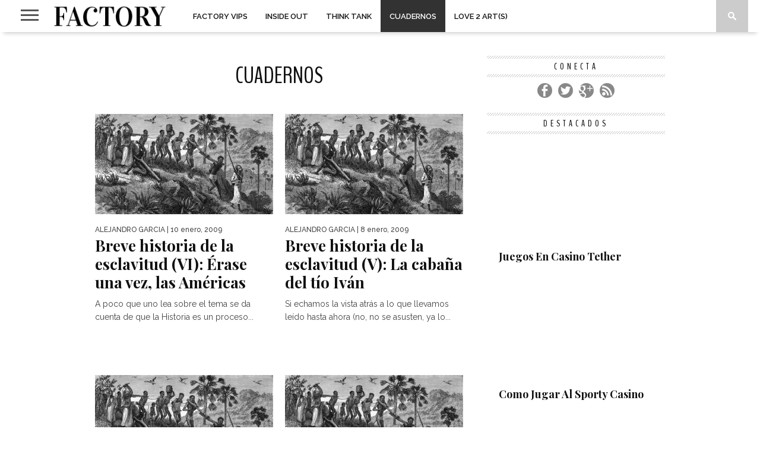

--- FILE ---
content_type: text/html; charset=UTF-8
request_url: https://factorymag.es/category/cuadernos/page/22/
body_size: 16143
content:

<!DOCTYPE html>
<html dir="ltr" lang="es" prefix="og: https://ogp.me/ns#">
<head>
<meta charset="UTF-8" >
<meta name="viewport" id="viewport" content="width=device-width, initial-scale=1.0, maximum-scale=1.0, minimum-scale=1.0, user-scalable=no" />

<meta property="og:image" content="https://factorymag.es/wp-content/uploads/2009/01/Slaves_ruvuma.jpg" />


<link rel="shortcut icon" href="http://factorymag.es/wp-content/uploads/2015/10/favicon.png" /><link rel="alternate" type="application/rss+xml" title="RSS 2.0" href="https://factorymag.es/feed/" />
<link rel="alternate" type="text/xml" title="RSS .92" href="https://factorymag.es/feed/rss/" />
<link rel="alternate" type="application/atom+xml" title="Atom 0.3" href="https://factorymag.es/feed/atom/" />
<link rel="pingback" href="https://factorymag.es/xmlrpc.php" />



		<!-- All in One SEO 4.9.3 - aioseo.com -->
	<meta name="description" content="- Page 22" />
	<meta name="robots" content="noindex, nofollow, max-image-preview:large" />
	<link rel="canonical" href="https://factorymag.es/category/cuadernos/page/22/" />
	<link rel="prev" href="https://factorymag.es/category/cuadernos/page/21/" />
	<link rel="next" href="https://factorymag.es/category/cuadernos/page/23/" />
	<meta name="generator" content="All in One SEO (AIOSEO) 4.9.3" />
		<script type="application/ld+json" class="aioseo-schema">
			{"@context":"https:\/\/schema.org","@graph":[{"@type":"BreadcrumbList","@id":"https:\/\/factorymag.es\/category\/cuadernos\/page\/22\/#breadcrumblist","itemListElement":[{"@type":"ListItem","@id":"https:\/\/factorymag.es#listItem","position":1,"name":"Home","item":"https:\/\/factorymag.es","nextItem":{"@type":"ListItem","@id":"https:\/\/factorymag.es\/category\/cuadernos\/#listItem","name":"Cuadernos"}},{"@type":"ListItem","@id":"https:\/\/factorymag.es\/category\/cuadernos\/#listItem","position":2,"name":"Cuadernos","item":"https:\/\/factorymag.es\/category\/cuadernos\/","nextItem":{"@type":"ListItem","@id":"https:\/\/factorymag.es\/category\/cuadernos\/page\/22#listItem","name":"P\u00e1gina 22"},"previousItem":{"@type":"ListItem","@id":"https:\/\/factorymag.es#listItem","name":"Home"}},{"@type":"ListItem","@id":"https:\/\/factorymag.es\/category\/cuadernos\/page\/22#listItem","position":3,"name":"P\u00e1gina 22","previousItem":{"@type":"ListItem","@id":"https:\/\/factorymag.es\/category\/cuadernos\/#listItem","name":"Cuadernos"}}]},{"@type":"CollectionPage","@id":"https:\/\/factorymag.es\/category\/cuadernos\/page\/22\/#collectionpage","url":"https:\/\/factorymag.es\/category\/cuadernos\/page\/22\/","name":"Cuadernos - Factory Magazine - Page 22","description":"- Page 22","inLanguage":"es-ES","isPartOf":{"@id":"https:\/\/factorymag.es\/#website"},"breadcrumb":{"@id":"https:\/\/factorymag.es\/category\/cuadernos\/page\/22\/#breadcrumblist"}},{"@type":"Organization","@id":"https:\/\/factorymag.es\/#organization","name":"Factory Magazine","description":"Cultura y pensamiento.","url":"https:\/\/factorymag.es\/"},{"@type":"WebSite","@id":"https:\/\/factorymag.es\/#website","url":"https:\/\/factorymag.es\/","name":"Factory Magazine","description":"Cultura y pensamiento.","inLanguage":"es-ES","publisher":{"@id":"https:\/\/factorymag.es\/#organization"}}]}
		</script>
		<!-- All in One SEO -->


	<!-- This site is optimized with the Yoast SEO plugin v26.8 - https://yoast.com/product/yoast-seo-wordpress/ -->
	<title>Cuadernos - Factory Magazine - Page 22</title>
	<link rel="canonical" href="https://factorymag.es/category/cuadernos/page/22/" />
	<link rel="prev" href="https://factorymag.es/category/cuadernos/page/21/" />
	<link rel="next" href="https://factorymag.es/category/cuadernos/page/23/" />
	<meta property="og:locale" content="es_ES" />
	<meta property="og:type" content="article" />
	<meta property="og:title" content="Cuadernos Archivos - Página 22 de 23 - Factory Magazine" />
	<meta property="og:url" content="https://factorymag.es/category/cuadernos/" />
	<meta property="og:site_name" content="Factory Magazine" />
	<meta name="twitter:card" content="summary_large_image" />
	<meta name="twitter:site" content="@factorymag_es" />
	<script type="application/ld+json" class="yoast-schema-graph">{"@context":"https://schema.org","@graph":[{"@type":"CollectionPage","@id":"https://factorymag.es/category/cuadernos/","url":"https://factorymag.es/category/cuadernos/page/22/","name":"Cuadernos Archivos - Página 22 de 23 - Factory Magazine","isPartOf":{"@id":"https://factorymag.es/#website"},"primaryImageOfPage":{"@id":"https://factorymag.es/category/cuadernos/page/22/#primaryimage"},"image":{"@id":"https://factorymag.es/category/cuadernos/page/22/#primaryimage"},"thumbnailUrl":"https://factorymag.es/wp-content/uploads/2009/01/Slaves_ruvuma.jpg","breadcrumb":{"@id":"https://factorymag.es/category/cuadernos/page/22/#breadcrumb"},"inLanguage":"es"},{"@type":"ImageObject","inLanguage":"es","@id":"https://factorymag.es/category/cuadernos/page/22/#primaryimage","url":"https://factorymag.es/wp-content/uploads/2009/01/Slaves_ruvuma.jpg","contentUrl":"https://factorymag.es/wp-content/uploads/2009/01/Slaves_ruvuma.jpg","width":1600,"height":900},{"@type":"BreadcrumbList","@id":"https://factorymag.es/category/cuadernos/page/22/#breadcrumb","itemListElement":[{"@type":"ListItem","position":1,"name":"Portada","item":"https://factorymag.es/"},{"@type":"ListItem","position":2,"name":"Cuadernos"}]},{"@type":"WebSite","@id":"https://factorymag.es/#website","url":"https://factorymag.es/","name":"Factory Magazine","description":"Cultura y pensamiento.","potentialAction":[{"@type":"SearchAction","target":{"@type":"EntryPoint","urlTemplate":"https://factorymag.es/?s={search_term_string}"},"query-input":{"@type":"PropertyValueSpecification","valueRequired":true,"valueName":"search_term_string"}}],"inLanguage":"es"}]}</script>
	<!-- / Yoast SEO plugin. -->


<link rel='dns-prefetch' href='//netdna.bootstrapcdn.com' />
<link rel='dns-prefetch' href='//fonts.googleapis.com' />
<link rel="alternate" type="application/rss+xml" title="Factory Magazine &raquo; Feed" href="https://factorymag.es/feed/" />
<link rel="alternate" type="application/rss+xml" title="Factory Magazine &raquo; Feed de los comentarios" href="https://factorymag.es/comments/feed/" />
<script type="text/javascript" id="wpp-js" src="https://factorymag.es/wp-content/plugins/wordpress-popular-posts/assets/js/wpp.min.js?ver=7.3.6" data-sampling="0" data-sampling-rate="100" data-api-url="https://factorymag.es/wp-json/wordpress-popular-posts" data-post-id="0" data-token="2d8bf2e4b6" data-lang="0" data-debug="0"></script>
<link rel="alternate" type="application/rss+xml" title="Factory Magazine &raquo; Categoría Cuadernos del feed" href="https://factorymag.es/category/cuadernos/feed/" />
<style id='wp-img-auto-sizes-contain-inline-css' type='text/css'>
img:is([sizes=auto i],[sizes^="auto," i]){contain-intrinsic-size:3000px 1500px}
/*# sourceURL=wp-img-auto-sizes-contain-inline-css */
</style>
<style id='wp-emoji-styles-inline-css' type='text/css'>

	img.wp-smiley, img.emoji {
		display: inline !important;
		border: none !important;
		box-shadow: none !important;
		height: 1em !important;
		width: 1em !important;
		margin: 0 0.07em !important;
		vertical-align: -0.1em !important;
		background: none !important;
		padding: 0 !important;
	}
/*# sourceURL=wp-emoji-styles-inline-css */
</style>
<style id='wp-block-library-inline-css' type='text/css'>
:root{--wp-block-synced-color:#7a00df;--wp-block-synced-color--rgb:122,0,223;--wp-bound-block-color:var(--wp-block-synced-color);--wp-editor-canvas-background:#ddd;--wp-admin-theme-color:#007cba;--wp-admin-theme-color--rgb:0,124,186;--wp-admin-theme-color-darker-10:#006ba1;--wp-admin-theme-color-darker-10--rgb:0,107,160.5;--wp-admin-theme-color-darker-20:#005a87;--wp-admin-theme-color-darker-20--rgb:0,90,135;--wp-admin-border-width-focus:2px}@media (min-resolution:192dpi){:root{--wp-admin-border-width-focus:1.5px}}.wp-element-button{cursor:pointer}:root .has-very-light-gray-background-color{background-color:#eee}:root .has-very-dark-gray-background-color{background-color:#313131}:root .has-very-light-gray-color{color:#eee}:root .has-very-dark-gray-color{color:#313131}:root .has-vivid-green-cyan-to-vivid-cyan-blue-gradient-background{background:linear-gradient(135deg,#00d084,#0693e3)}:root .has-purple-crush-gradient-background{background:linear-gradient(135deg,#34e2e4,#4721fb 50%,#ab1dfe)}:root .has-hazy-dawn-gradient-background{background:linear-gradient(135deg,#faaca8,#dad0ec)}:root .has-subdued-olive-gradient-background{background:linear-gradient(135deg,#fafae1,#67a671)}:root .has-atomic-cream-gradient-background{background:linear-gradient(135deg,#fdd79a,#004a59)}:root .has-nightshade-gradient-background{background:linear-gradient(135deg,#330968,#31cdcf)}:root .has-midnight-gradient-background{background:linear-gradient(135deg,#020381,#2874fc)}:root{--wp--preset--font-size--normal:16px;--wp--preset--font-size--huge:42px}.has-regular-font-size{font-size:1em}.has-larger-font-size{font-size:2.625em}.has-normal-font-size{font-size:var(--wp--preset--font-size--normal)}.has-huge-font-size{font-size:var(--wp--preset--font-size--huge)}.has-text-align-center{text-align:center}.has-text-align-left{text-align:left}.has-text-align-right{text-align:right}.has-fit-text{white-space:nowrap!important}#end-resizable-editor-section{display:none}.aligncenter{clear:both}.items-justified-left{justify-content:flex-start}.items-justified-center{justify-content:center}.items-justified-right{justify-content:flex-end}.items-justified-space-between{justify-content:space-between}.screen-reader-text{border:0;clip-path:inset(50%);height:1px;margin:-1px;overflow:hidden;padding:0;position:absolute;width:1px;word-wrap:normal!important}.screen-reader-text:focus{background-color:#ddd;clip-path:none;color:#444;display:block;font-size:1em;height:auto;left:5px;line-height:normal;padding:15px 23px 14px;text-decoration:none;top:5px;width:auto;z-index:100000}html :where(.has-border-color){border-style:solid}html :where([style*=border-top-color]){border-top-style:solid}html :where([style*=border-right-color]){border-right-style:solid}html :where([style*=border-bottom-color]){border-bottom-style:solid}html :where([style*=border-left-color]){border-left-style:solid}html :where([style*=border-width]){border-style:solid}html :where([style*=border-top-width]){border-top-style:solid}html :where([style*=border-right-width]){border-right-style:solid}html :where([style*=border-bottom-width]){border-bottom-style:solid}html :where([style*=border-left-width]){border-left-style:solid}html :where(img[class*=wp-image-]){height:auto;max-width:100%}:where(figure){margin:0 0 1em}html :where(.is-position-sticky){--wp-admin--admin-bar--position-offset:var(--wp-admin--admin-bar--height,0px)}@media screen and (max-width:600px){html :where(.is-position-sticky){--wp-admin--admin-bar--position-offset:0px}}

/*# sourceURL=wp-block-library-inline-css */
</style><style id='global-styles-inline-css' type='text/css'>
:root{--wp--preset--aspect-ratio--square: 1;--wp--preset--aspect-ratio--4-3: 4/3;--wp--preset--aspect-ratio--3-4: 3/4;--wp--preset--aspect-ratio--3-2: 3/2;--wp--preset--aspect-ratio--2-3: 2/3;--wp--preset--aspect-ratio--16-9: 16/9;--wp--preset--aspect-ratio--9-16: 9/16;--wp--preset--color--black: #000000;--wp--preset--color--cyan-bluish-gray: #abb8c3;--wp--preset--color--white: #ffffff;--wp--preset--color--pale-pink: #f78da7;--wp--preset--color--vivid-red: #cf2e2e;--wp--preset--color--luminous-vivid-orange: #ff6900;--wp--preset--color--luminous-vivid-amber: #fcb900;--wp--preset--color--light-green-cyan: #7bdcb5;--wp--preset--color--vivid-green-cyan: #00d084;--wp--preset--color--pale-cyan-blue: #8ed1fc;--wp--preset--color--vivid-cyan-blue: #0693e3;--wp--preset--color--vivid-purple: #9b51e0;--wp--preset--gradient--vivid-cyan-blue-to-vivid-purple: linear-gradient(135deg,rgb(6,147,227) 0%,rgb(155,81,224) 100%);--wp--preset--gradient--light-green-cyan-to-vivid-green-cyan: linear-gradient(135deg,rgb(122,220,180) 0%,rgb(0,208,130) 100%);--wp--preset--gradient--luminous-vivid-amber-to-luminous-vivid-orange: linear-gradient(135deg,rgb(252,185,0) 0%,rgb(255,105,0) 100%);--wp--preset--gradient--luminous-vivid-orange-to-vivid-red: linear-gradient(135deg,rgb(255,105,0) 0%,rgb(207,46,46) 100%);--wp--preset--gradient--very-light-gray-to-cyan-bluish-gray: linear-gradient(135deg,rgb(238,238,238) 0%,rgb(169,184,195) 100%);--wp--preset--gradient--cool-to-warm-spectrum: linear-gradient(135deg,rgb(74,234,220) 0%,rgb(151,120,209) 20%,rgb(207,42,186) 40%,rgb(238,44,130) 60%,rgb(251,105,98) 80%,rgb(254,248,76) 100%);--wp--preset--gradient--blush-light-purple: linear-gradient(135deg,rgb(255,206,236) 0%,rgb(152,150,240) 100%);--wp--preset--gradient--blush-bordeaux: linear-gradient(135deg,rgb(254,205,165) 0%,rgb(254,45,45) 50%,rgb(107,0,62) 100%);--wp--preset--gradient--luminous-dusk: linear-gradient(135deg,rgb(255,203,112) 0%,rgb(199,81,192) 50%,rgb(65,88,208) 100%);--wp--preset--gradient--pale-ocean: linear-gradient(135deg,rgb(255,245,203) 0%,rgb(182,227,212) 50%,rgb(51,167,181) 100%);--wp--preset--gradient--electric-grass: linear-gradient(135deg,rgb(202,248,128) 0%,rgb(113,206,126) 100%);--wp--preset--gradient--midnight: linear-gradient(135deg,rgb(2,3,129) 0%,rgb(40,116,252) 100%);--wp--preset--font-size--small: 13px;--wp--preset--font-size--medium: 20px;--wp--preset--font-size--large: 36px;--wp--preset--font-size--x-large: 42px;--wp--preset--spacing--20: 0.44rem;--wp--preset--spacing--30: 0.67rem;--wp--preset--spacing--40: 1rem;--wp--preset--spacing--50: 1.5rem;--wp--preset--spacing--60: 2.25rem;--wp--preset--spacing--70: 3.38rem;--wp--preset--spacing--80: 5.06rem;--wp--preset--shadow--natural: 6px 6px 9px rgba(0, 0, 0, 0.2);--wp--preset--shadow--deep: 12px 12px 50px rgba(0, 0, 0, 0.4);--wp--preset--shadow--sharp: 6px 6px 0px rgba(0, 0, 0, 0.2);--wp--preset--shadow--outlined: 6px 6px 0px -3px rgb(255, 255, 255), 6px 6px rgb(0, 0, 0);--wp--preset--shadow--crisp: 6px 6px 0px rgb(0, 0, 0);}:where(.is-layout-flex){gap: 0.5em;}:where(.is-layout-grid){gap: 0.5em;}body .is-layout-flex{display: flex;}.is-layout-flex{flex-wrap: wrap;align-items: center;}.is-layout-flex > :is(*, div){margin: 0;}body .is-layout-grid{display: grid;}.is-layout-grid > :is(*, div){margin: 0;}:where(.wp-block-columns.is-layout-flex){gap: 2em;}:where(.wp-block-columns.is-layout-grid){gap: 2em;}:where(.wp-block-post-template.is-layout-flex){gap: 1.25em;}:where(.wp-block-post-template.is-layout-grid){gap: 1.25em;}.has-black-color{color: var(--wp--preset--color--black) !important;}.has-cyan-bluish-gray-color{color: var(--wp--preset--color--cyan-bluish-gray) !important;}.has-white-color{color: var(--wp--preset--color--white) !important;}.has-pale-pink-color{color: var(--wp--preset--color--pale-pink) !important;}.has-vivid-red-color{color: var(--wp--preset--color--vivid-red) !important;}.has-luminous-vivid-orange-color{color: var(--wp--preset--color--luminous-vivid-orange) !important;}.has-luminous-vivid-amber-color{color: var(--wp--preset--color--luminous-vivid-amber) !important;}.has-light-green-cyan-color{color: var(--wp--preset--color--light-green-cyan) !important;}.has-vivid-green-cyan-color{color: var(--wp--preset--color--vivid-green-cyan) !important;}.has-pale-cyan-blue-color{color: var(--wp--preset--color--pale-cyan-blue) !important;}.has-vivid-cyan-blue-color{color: var(--wp--preset--color--vivid-cyan-blue) !important;}.has-vivid-purple-color{color: var(--wp--preset--color--vivid-purple) !important;}.has-black-background-color{background-color: var(--wp--preset--color--black) !important;}.has-cyan-bluish-gray-background-color{background-color: var(--wp--preset--color--cyan-bluish-gray) !important;}.has-white-background-color{background-color: var(--wp--preset--color--white) !important;}.has-pale-pink-background-color{background-color: var(--wp--preset--color--pale-pink) !important;}.has-vivid-red-background-color{background-color: var(--wp--preset--color--vivid-red) !important;}.has-luminous-vivid-orange-background-color{background-color: var(--wp--preset--color--luminous-vivid-orange) !important;}.has-luminous-vivid-amber-background-color{background-color: var(--wp--preset--color--luminous-vivid-amber) !important;}.has-light-green-cyan-background-color{background-color: var(--wp--preset--color--light-green-cyan) !important;}.has-vivid-green-cyan-background-color{background-color: var(--wp--preset--color--vivid-green-cyan) !important;}.has-pale-cyan-blue-background-color{background-color: var(--wp--preset--color--pale-cyan-blue) !important;}.has-vivid-cyan-blue-background-color{background-color: var(--wp--preset--color--vivid-cyan-blue) !important;}.has-vivid-purple-background-color{background-color: var(--wp--preset--color--vivid-purple) !important;}.has-black-border-color{border-color: var(--wp--preset--color--black) !important;}.has-cyan-bluish-gray-border-color{border-color: var(--wp--preset--color--cyan-bluish-gray) !important;}.has-white-border-color{border-color: var(--wp--preset--color--white) !important;}.has-pale-pink-border-color{border-color: var(--wp--preset--color--pale-pink) !important;}.has-vivid-red-border-color{border-color: var(--wp--preset--color--vivid-red) !important;}.has-luminous-vivid-orange-border-color{border-color: var(--wp--preset--color--luminous-vivid-orange) !important;}.has-luminous-vivid-amber-border-color{border-color: var(--wp--preset--color--luminous-vivid-amber) !important;}.has-light-green-cyan-border-color{border-color: var(--wp--preset--color--light-green-cyan) !important;}.has-vivid-green-cyan-border-color{border-color: var(--wp--preset--color--vivid-green-cyan) !important;}.has-pale-cyan-blue-border-color{border-color: var(--wp--preset--color--pale-cyan-blue) !important;}.has-vivid-cyan-blue-border-color{border-color: var(--wp--preset--color--vivid-cyan-blue) !important;}.has-vivid-purple-border-color{border-color: var(--wp--preset--color--vivid-purple) !important;}.has-vivid-cyan-blue-to-vivid-purple-gradient-background{background: var(--wp--preset--gradient--vivid-cyan-blue-to-vivid-purple) !important;}.has-light-green-cyan-to-vivid-green-cyan-gradient-background{background: var(--wp--preset--gradient--light-green-cyan-to-vivid-green-cyan) !important;}.has-luminous-vivid-amber-to-luminous-vivid-orange-gradient-background{background: var(--wp--preset--gradient--luminous-vivid-amber-to-luminous-vivid-orange) !important;}.has-luminous-vivid-orange-to-vivid-red-gradient-background{background: var(--wp--preset--gradient--luminous-vivid-orange-to-vivid-red) !important;}.has-very-light-gray-to-cyan-bluish-gray-gradient-background{background: var(--wp--preset--gradient--very-light-gray-to-cyan-bluish-gray) !important;}.has-cool-to-warm-spectrum-gradient-background{background: var(--wp--preset--gradient--cool-to-warm-spectrum) !important;}.has-blush-light-purple-gradient-background{background: var(--wp--preset--gradient--blush-light-purple) !important;}.has-blush-bordeaux-gradient-background{background: var(--wp--preset--gradient--blush-bordeaux) !important;}.has-luminous-dusk-gradient-background{background: var(--wp--preset--gradient--luminous-dusk) !important;}.has-pale-ocean-gradient-background{background: var(--wp--preset--gradient--pale-ocean) !important;}.has-electric-grass-gradient-background{background: var(--wp--preset--gradient--electric-grass) !important;}.has-midnight-gradient-background{background: var(--wp--preset--gradient--midnight) !important;}.has-small-font-size{font-size: var(--wp--preset--font-size--small) !important;}.has-medium-font-size{font-size: var(--wp--preset--font-size--medium) !important;}.has-large-font-size{font-size: var(--wp--preset--font-size--large) !important;}.has-x-large-font-size{font-size: var(--wp--preset--font-size--x-large) !important;}
/*# sourceURL=global-styles-inline-css */
</style>

<style id='classic-theme-styles-inline-css' type='text/css'>
/*! This file is auto-generated */
.wp-block-button__link{color:#fff;background-color:#32373c;border-radius:9999px;box-shadow:none;text-decoration:none;padding:calc(.667em + 2px) calc(1.333em + 2px);font-size:1.125em}.wp-block-file__button{background:#32373c;color:#fff;text-decoration:none}
/*# sourceURL=/wp-includes/css/classic-themes.min.css */
</style>
<link rel='stylesheet' id='mc4wp-form-basic-css' href='https://factorymag.es/wp-content/plugins/mailchimp-for-wp/assets/css/form-basic.css?ver=4.11.1' type='text/css' media='all' />
<link rel='stylesheet' id='wordpress-popular-posts-css-css' href='https://factorymag.es/wp-content/plugins/wordpress-popular-posts/assets/css/wpp.css?ver=7.3.6' type='text/css' media='all' />
<link rel='stylesheet' id='mvp-style-css' href='https://factorymag.es/wp-content/themes/braxton/style.css?ver=6.9' type='text/css' media='all' />
<link rel='stylesheet' id='reset-css' href='https://factorymag.es/wp-content/themes/braxton/css/reset.css?ver=6.9' type='text/css' media='all' />
<link rel='stylesheet' id='mvp-fontawesome-css' href='//netdna.bootstrapcdn.com/font-awesome/4.4.0/css/font-awesome.css?ver=6.9' type='text/css' media='all' />
<link rel='stylesheet' id='media-queries-css' href='https://factorymag.es/wp-content/themes/braxton/css/media-queries.css?ver=6.9' type='text/css' media='all' />
<link rel='stylesheet' id='studio-fonts-css' href='//fonts.googleapis.com/css?family=Montserrat%3A400%7CQuicksand%3A300%2C400%7CVidaloka%7CPlayfair+Display%3A400%2C700%2C900%7COpen+Sans+Condensed%3A300%2C700%7COpen+Sans%3A400%2C800%7COswald%3A300%2C400%2C700%7CRaleway%3A200%2C300%2C400%2C500%2C600%2C700%2C800%26subset%3Dlatin%2Clatin-ext&#038;ver=1.0.0' type='text/css' media='all' />
<script type="text/javascript" src="https://factorymag.es/wp-includes/js/jquery/jquery.min.js?ver=3.7.1" id="jquery-core-js"></script>
<script type="text/javascript" src="https://factorymag.es/wp-includes/js/jquery/jquery-migrate.min.js?ver=3.4.1" id="jquery-migrate-js"></script>
<link rel="https://api.w.org/" href="https://factorymag.es/wp-json/" /><link rel="alternate" title="JSON" type="application/json" href="https://factorymag.es/wp-json/wp/v2/categories/8437" /><link rel="EditURI" type="application/rsd+xml" title="RSD" href="https://factorymag.es/xmlrpc.php?rsd" />
<meta name="generator" content="WordPress 6.9" />
            <style id="wpp-loading-animation-styles">@-webkit-keyframes bgslide{from{background-position-x:0}to{background-position-x:-200%}}@keyframes bgslide{from{background-position-x:0}to{background-position-x:-200%}}.wpp-widget-block-placeholder,.wpp-shortcode-placeholder{margin:0 auto;width:60px;height:3px;background:#dd3737;background:linear-gradient(90deg,#dd3737 0%,#571313 10%,#dd3737 100%);background-size:200% auto;border-radius:3px;-webkit-animation:bgslide 1s infinite linear;animation:bgslide 1s infinite linear}</style>
            <!-- Analytics by WP Statistics - https://wp-statistics.com -->

<style type='text/css'>

@import url(//fonts.googleapis.com/css?family=Vidaloka:100,200,300,400,500,600,700,800,900|Raleway:100,200,300,400,500,600,700,800,900|Playfair+Display:100,200,300,400,500,600,700,800,900|BenchNine:100,200,300,400,500,600,700,800,900&subset=latin,latin-ext,cyrillic,cyrillic-ext,greek-ext,greek,vietnamese);

#nav-wrapper,
#nav-top-wrap {
	background: #ffffff;
	}

.fly-but-wrap span {
	background: #555555;
	}

#main-nav .menu li a:hover,
#main-nav .menu li.current-menu-item a,
#search-button:hover,
.home-widget h3.widget-cat,
span.post-tags-header,
.post-tags a:hover,
.tag-cloud a:hover,
.woocommerce .widget_price_filter .ui-slider .ui-slider-range {
	background: #333233;
	}

.woocommerce .widget_price_filter .ui-slider .ui-slider-handle,
.woocommerce span.onsale,
.woocommerce #respond input#submit.alt,
.woocommerce a.button.alt,
.woocommerce button.button.alt,
.woocommerce input.button.alt,
.woocommerce #respond input#submit.alt:hover,
.woocommerce a.button.alt:hover,
.woocommerce button.button.alt:hover,
.woocommerce input.button.alt:hover {
	background-color: #333233;
	}

.woocommerce #respond input#submit.alt:hover,
.woocommerce a.button.alt:hover,
.woocommerce button.button.alt:hover,
.woocommerce input.button.alt:hover {
	opacity: 0.8;
	}

#main-nav .menu-item-home a:hover {
	background: #333233 !important;
	}

#top-story-left h3,
#top-story-right h3 {
	border-bottom: 3px solid #333233;
	}

a, a:visited,
ul.top-stories li:hover h2,
ul.top-stories li:hover h2,
#top-story-middle:hover h2,
#top-story-wrapper:hover #feat2-main-text h2,
#feat1-left-wrapper:hover .feat1-left-text h2,
#feat1-right-wrapper:hover .feat1-right-text h2,
ul.split-columns li:hover h2,
.home-widget ul.wide-widget li:hover h2,
.home-widget ul.home-list li:hover h2,
h3.story-cat,
h3.story-cat a,
.sidebar-widget ul.home-list li:hover h2,
.sidebar-widget ul.wide-widget li:hover h2,
.sidebar-widget ul.split-columns li:hover h2,
#footer-nav .menu li a:hover,
.footer-widget ul.home-list li:hover h2,
.footer-widget ul.wide-widget li:hover h2,
.footer-widget ul.split-columns li:hover h2,
.prev,
.next {
	color: #333233;
	}

#wallpaper {
	background: url() no-repeat 50% 0;
	}

.featured-text h2,
.featured-text h2 a,
.feat1-main-text h2,
.feat1-main-text h2 a {
	font-family: 'Vidaloka', serif;
	}

#main-nav .menu li a,
#main-nav .menu li:hover ul li a {
	font-family: 'Raleway', sans-serif;
	}

#top-story-left h2,
#top-story-right h2,
.feat1-left-text h2,
.feat1-right-text h2,
#feat2-main-text h2,
#middle-text h2,
ul.split-columns li h2,
.home-widget .wide-text h2,
.home-widget .home-list-content h2,
h1.story-title,
.sidebar-widget .wide-text h2,
.sidebar-widget ul.split-columns li h2,
.footer-widget .wide-text h2,
.footer-widget ul.split-columns li h2,
#post-404 h1 {
	font-family: 'Playfair Display', serif;
	}

#top-story-left h3,
#top-story-right h3,
#middle-text h3,
h1.home-widget-header,
#woo-content h1.page-title,
h3.home-widget-header,
h1.archive-header,
h3.story-cat,
h3.story-cat a,
#content-area h1,
#content-area h2,
#content-area h3,
#content-area h4,
#content-area h5,
#content-area h6,
h4.post-header,
h3.sidebar-widget-header,
h3.footer-widget-header {
	font-family: 'BenchNine', sans-serif;
	}

@media screen and (max-width: 767px) and (min-width: 480px) {

	.sidebar-widget .home-list-content h2 {
		font-family: 'Playfair Display', serif;
		}

	}

#menufication-outer-wrap.menufication-transition-in #menufication-scroll-container {
	overflow-y: auto !important;
	}

</style>
	
<style type="text/css">



</style>



</head>

<body class="archive paged category category-cuadernos category-8437 paged-22 category-paged-22 wp-theme-braxton">
<div id="site">
	<div id="fly-wrap">
	<div class="fly-wrap-out">
		<div class="fly-side-wrap">
			<ul class="fly-bottom-soc left relative">
									<li class="fb-soc">
						<a href="https://www.facebook.com/factorymgz" target="_blank">
						<i class="fa fa-facebook-square fa-2"></i>
						</a>
					</li>
													<li class="twit-soc">
						<a href="http://www.twitter.es/factorymag_es" target="_blank">
						<i class="fa fa-twitter fa-2"></i>
						</a>
					</li>
																					<li class="goog-soc">
						<a href="https://plus.google.com/u/4/+FactoryMag/posts" target="_blank">
						<i class="fa fa-google-plus fa-2"></i>
						</a>
					</li>
																									<li class="rss-soc">
						<a href="https://factorymag.es/feed/rss/" target="_blank">
						<i class="fa fa-rss fa-2"></i>
						</a>
					</li>
							</ul>
		</div><!--fly-side-wrap-->
		<div class="fly-wrap-in">
			<div id="fly-menu-wrap">
				<nav class="fly-nav-menu left relative">
					<div class="menu-menu-principal-container"><ul id="menu-menu-principal" class="menu"><li id="menu-item-44249" class="menu-item menu-item-type-taxonomy menu-item-object-category menu-item-44249"><a href="https://factorymag.es/category/factoryvips/">Factory VIPs</a></li>
<li id="menu-item-44218" class="menu-item menu-item-type-taxonomy menu-item-object-category menu-item-has-children menu-item-44218"><a href="https://factorymag.es/category/insideout/">Inside Out</a>
<ul class="sub-menu">
	<li id="menu-item-44300" class="menu-item menu-item-type-taxonomy menu-item-object-category menu-item-44300"><a href="https://factorymag.es/category/insideout/igualdad/">Igualdad</a></li>
	<li id="menu-item-44219" class="menu-item menu-item-type-taxonomy menu-item-object-category menu-item-44219"><a href="https://factorymag.es/category/insideout/sexo/">Sexo</a></li>
	<li id="menu-item-44220" class="menu-item menu-item-type-taxonomy menu-item-object-category menu-item-44220"><a href="https://factorymag.es/category/insideout/psique/">Psique</a></li>
</ul>
</li>
<li id="menu-item-44217" class="menu-item menu-item-type-taxonomy menu-item-object-category menu-item-44217"><a href="https://factorymag.es/category/thinktank/">Think Tank</a></li>
<li id="menu-item-44978" class="menu-item menu-item-type-taxonomy menu-item-object-category current-menu-item menu-item-has-children menu-item-44978"><a href="https://factorymag.es/category/cuadernos/" aria-current="page">Cuadernos</a>
<ul class="sub-menu">
	<li id="menu-item-44980" class="menu-item menu-item-type-taxonomy menu-item-object-category menu-item-44980"><a href="https://factorymag.es/category/cuadernos/politica/">Política</a></li>
	<li id="menu-item-44979" class="menu-item menu-item-type-taxonomy menu-item-object-category menu-item-44979"><a href="https://factorymag.es/category/cuadernos/historia/">Historia</a></li>
	<li id="menu-item-45471" class="menu-item menu-item-type-taxonomy menu-item-object-category menu-item-45471"><a href="https://factorymag.es/category/cuadernos/ciencia/">Ciencia</a></li>
</ul>
</li>
<li id="menu-item-44981" class="menu-item menu-item-type-taxonomy menu-item-object-category menu-item-has-children menu-item-44981"><a href="https://factorymag.es/category/love2arts/">Love 2 art(s)</a>
<ul class="sub-menu">
	<li id="menu-item-44982" class="menu-item menu-item-type-taxonomy menu-item-object-category menu-item-44982"><a href="https://factorymag.es/category/love2arts/pantalla/">En pantalla</a></li>
	<li id="menu-item-44983" class="menu-item menu-item-type-taxonomy menu-item-object-category menu-item-44983"><a href="https://factorymag.es/category/love2arts/literatura/">En papel</a></li>
	<li id="menu-item-45495" class="menu-item menu-item-type-taxonomy menu-item-object-category menu-item-45495"><a href="https://factorymag.es/category/love2arts/plasticas/">Plásticas</a></li>
	<li id="menu-item-44984" class="menu-item menu-item-type-taxonomy menu-item-object-category menu-item-44984"><a href="https://factorymag.es/category/love2arts/musicas/">Músicas</a></li>
</ul>
</li>
</ul></div>				</nav>
			</div><!--fly-menu-wrap-->
		</div><!--fly-wrap-in-->
	</div><!--fly-wrap-out-->
</div><!--fly-wrap-->	<div id="nav-top-wrap" class="left relative">
		<div id="nav-top-mid" class="relative">
			<div id="nav-top-cont" class="left relative">
																</div><!--nav-top-cont-->
		</div><!--nav-top-mid-->
	</div><!--nav-top-wrap-->
	<div id="nav-wrapper">
		<div class="nav-wrap-out">
		<div class="nav-wrap-in">
			<div id="nav-inner">
			<div class="fly-but-wrap left relative">
				<span></span>
				<span></span>
				<span></span>
				<span></span>
			</div><!--fly-but-wrap-->
							<div id="logo-small" itemscope itemtype="http://schema.org/Organization">
											<a itemprop="url" href="https://factorymag.es"><img itemprop="logo" src="http://factorymag.es/wp-content/uploads/2015/10/factorymoderncopia34.png" alt="Factory Magazine" /></a>
									</div><!--logo-small-->
						<div id="main-nav">
				<div class="menu-menu-principal-container"><ul id="menu-menu-principal-1" class="menu"><li class="menu-item menu-item-type-taxonomy menu-item-object-category menu-item-44249"><a href="https://factorymag.es/category/factoryvips/">Factory VIPs</a></li>
<li class="menu-item menu-item-type-taxonomy menu-item-object-category menu-item-has-children menu-item-44218"><a href="https://factorymag.es/category/insideout/">Inside Out</a>
<ul class="sub-menu">
	<li class="menu-item menu-item-type-taxonomy menu-item-object-category menu-item-44300"><a href="https://factorymag.es/category/insideout/igualdad/">Igualdad</a></li>
	<li class="menu-item menu-item-type-taxonomy menu-item-object-category menu-item-44219"><a href="https://factorymag.es/category/insideout/sexo/">Sexo</a></li>
	<li class="menu-item menu-item-type-taxonomy menu-item-object-category menu-item-44220"><a href="https://factorymag.es/category/insideout/psique/">Psique</a></li>
</ul>
</li>
<li class="menu-item menu-item-type-taxonomy menu-item-object-category menu-item-44217"><a href="https://factorymag.es/category/thinktank/">Think Tank</a></li>
<li class="menu-item menu-item-type-taxonomy menu-item-object-category current-menu-item menu-item-has-children menu-item-44978"><a href="https://factorymag.es/category/cuadernos/" aria-current="page">Cuadernos</a>
<ul class="sub-menu">
	<li class="menu-item menu-item-type-taxonomy menu-item-object-category menu-item-44980"><a href="https://factorymag.es/category/cuadernos/politica/">Política</a></li>
	<li class="menu-item menu-item-type-taxonomy menu-item-object-category menu-item-44979"><a href="https://factorymag.es/category/cuadernos/historia/">Historia</a></li>
	<li class="menu-item menu-item-type-taxonomy menu-item-object-category menu-item-45471"><a href="https://factorymag.es/category/cuadernos/ciencia/">Ciencia</a></li>
</ul>
</li>
<li class="menu-item menu-item-type-taxonomy menu-item-object-category menu-item-has-children menu-item-44981"><a href="https://factorymag.es/category/love2arts/">Love 2 art(s)</a>
<ul class="sub-menu">
	<li class="menu-item menu-item-type-taxonomy menu-item-object-category menu-item-44982"><a href="https://factorymag.es/category/love2arts/pantalla/">En pantalla</a></li>
	<li class="menu-item menu-item-type-taxonomy menu-item-object-category menu-item-44983"><a href="https://factorymag.es/category/love2arts/literatura/">En papel</a></li>
	<li class="menu-item menu-item-type-taxonomy menu-item-object-category menu-item-45495"><a href="https://factorymag.es/category/love2arts/plasticas/">Plásticas</a></li>
	<li class="menu-item menu-item-type-taxonomy menu-item-object-category menu-item-44984"><a href="https://factorymag.es/category/love2arts/musicas/">Músicas</a></li>
</ul>
</li>
</ul></div>			</div><!--main-nav-->
			<div id="search-button">
				<img src="https://factorymag.es/wp-content/themes/braxton/images/search-icon.png" />
			</div><!--search-button-->
			<div id="search-bar">
				<form method="get" id="searchform" action="https://factorymag.es/">
	<input type="text" name="s" id="s" value="Buscar" onfocus='if (this.value == "Buscar") { this.value = ""; }' onblur='if (this.value == "") { this.value = "Buscar"; }' />
	<input type="hidden" id="searchsubmit" value="Search" />
</form>			</div><!--search-bar-->
			</div><!--nav-inner-->
		</div><!--nav-wrap-in-->
		</div><!--nav-wrap-out-->
	</div><!--nav-wrapper-->
				<div id="body-wrapper">
				<div id="main-wrapper">
											<div id="content-wrapper">
		<div id="content-main">
			<div id="home-main">
				<h1 class="home-widget-header">Cuadernos</h1>
								<div class="home-widget">
					<ul class="split-columns cat-home-widget infinite-content">
																				<li class="infinite-post">
								<a href="https://factorymag.es/cuadernos/breve-historia-de-la-esclavitud-vi/32682/" rel="bookmark">
								<div class="split-img">
																			<img width="400" height="225" src="https://factorymag.es/wp-content/uploads/2009/01/Slaves_ruvuma.jpg" class="attachment-medium-thumb size-medium-thumb wp-post-image" alt="" decoding="async" fetchpriority="high" srcset="https://factorymag.es/wp-content/uploads/2009/01/Slaves_ruvuma.jpg 1600w, https://factorymag.es/wp-content/uploads/2009/01/Slaves_ruvuma-300x169.jpg 300w, https://factorymag.es/wp-content/uploads/2009/01/Slaves_ruvuma-1024x576.jpg 1024w" sizes="(max-width: 400px) 100vw, 400px" />																										</div><!--split-img-->
								<div class="split-text">
									<span class="widget-info"><span class="widget-author">Alejandro García</span> | 10 enero, 2009</span>
									<h2>Breve historia de la esclavitud (VI): Érase una vez, las Américas</h2>
									<p>A poco que uno lea sobre el tema se da cuenta de que la Historia es un proceso...</p>
								</div><!--split-text-->
								</a>
							</li>
														<li class="infinite-post">
								<a href="https://factorymag.es/cuadernos/32673/32673/" rel="bookmark">
								<div class="split-img">
																			<img width="400" height="225" src="https://factorymag.es/wp-content/uploads/2009/01/Slaves_ruvuma.jpg" class="attachment-medium-thumb size-medium-thumb wp-post-image" alt="" decoding="async" srcset="https://factorymag.es/wp-content/uploads/2009/01/Slaves_ruvuma.jpg 1600w, https://factorymag.es/wp-content/uploads/2009/01/Slaves_ruvuma-300x169.jpg 300w, https://factorymag.es/wp-content/uploads/2009/01/Slaves_ruvuma-1024x576.jpg 1024w" sizes="(max-width: 400px) 100vw, 400px" />																										</div><!--split-img-->
								<div class="split-text">
									<span class="widget-info"><span class="widget-author">Alejandro García</span> | 8 enero, 2009</span>
									<h2>Breve historia de la esclavitud (V): La cabaña del tío Iván</h2>
									<p>Si echamos la vista atrás a lo que llevamos leído hasta ahora (no, no se asusten, ya lo...</p>
								</div><!--split-text-->
								</a>
							</li>
														<li class="infinite-post">
								<a href="https://factorymag.es/cuadernos/32643/32643/" rel="bookmark">
								<div class="split-img">
																			<img width="400" height="225" src="https://factorymag.es/wp-content/uploads/2009/01/Slaves_ruvuma.jpg" class="attachment-medium-thumb size-medium-thumb wp-post-image" alt="" decoding="async" srcset="https://factorymag.es/wp-content/uploads/2009/01/Slaves_ruvuma.jpg 1600w, https://factorymag.es/wp-content/uploads/2009/01/Slaves_ruvuma-300x169.jpg 300w, https://factorymag.es/wp-content/uploads/2009/01/Slaves_ruvuma-1024x576.jpg 1024w" sizes="(max-width: 400px) 100vw, 400px" />																										</div><!--split-img-->
								<div class="split-text">
									<span class="widget-info"><span class="widget-author">Alejandro García</span> | 7 enero, 2009</span>
									<h2>Breve historia de la esclavitud (IV): La patrona que nunca muere</h2>
									<p>Una vez bien exprimida la vaca de los huevos de oro y disfrutada la época de paz y...</p>
								</div><!--split-text-->
								</a>
							</li>
														<li class="infinite-post">
								<a href="https://factorymag.es/cuadernos/breve-historia-de-la-esclavitud-iii/32633/" rel="bookmark">
								<div class="split-img">
																			<img width="400" height="225" src="https://factorymag.es/wp-content/uploads/2009/01/Slaves_ruvuma.jpg" class="attachment-medium-thumb size-medium-thumb wp-post-image" alt="" decoding="async" loading="lazy" srcset="https://factorymag.es/wp-content/uploads/2009/01/Slaves_ruvuma.jpg 1600w, https://factorymag.es/wp-content/uploads/2009/01/Slaves_ruvuma-300x169.jpg 300w, https://factorymag.es/wp-content/uploads/2009/01/Slaves_ruvuma-1024x576.jpg 1024w" sizes="auto, (max-width: 400px) 100vw, 400px" />																										</div><!--split-img-->
								<div class="split-text">
									<span class="widget-info"><span class="widget-author">Alejandro García</span> | 6 enero, 2009</span>
									<h2>Breve historia de la esclavitud (III): Quien tiene un esclavo, tiene un tesoro</h2>
									<p>Continuamos en esta entrega nuestro paseo por los departamentos de RR.HH. de la Antigüedad trasladándonos a la Península...</p>
								</div><!--split-text-->
								</a>
							</li>
														<li class="infinite-post">
								<a href="https://factorymag.es/cuadernos/breve-historia-de-la-esclavitud-ii/32626/" rel="bookmark">
								<div class="split-img">
																			<img width="400" height="225" src="https://factorymag.es/wp-content/uploads/2009/01/Slaves_ruvuma.jpg" class="attachment-medium-thumb size-medium-thumb wp-post-image" alt="" decoding="async" loading="lazy" srcset="https://factorymag.es/wp-content/uploads/2009/01/Slaves_ruvuma.jpg 1600w, https://factorymag.es/wp-content/uploads/2009/01/Slaves_ruvuma-300x169.jpg 300w, https://factorymag.es/wp-content/uploads/2009/01/Slaves_ruvuma-1024x576.jpg 1024w" sizes="auto, (max-width: 400px) 100vw, 400px" />																										</div><!--split-img-->
								<div class="split-text">
									<span class="widget-info"><span class="widget-author">Alejandro García</span> | 5 enero, 2009</span>
									<h2>Breve historia de la esclavitud (II): Aquellos chalados con sus muchos esclavos</h2>
									<p>Podría decirse que la primera noticia histórica sobre la existencia de la esclavitud se tiene simultáneamente con las...</p>
								</div><!--split-text-->
								</a>
							</li>
																		</ul>
				<div class="nav-links">
					<div class="pagination"><span>Página 22 of 23</span><a href='https://factorymag.es/category/cuadernos/'>&laquo; First</a><a href='https://factorymag.es/category/cuadernos/page/21/'>&lsaquo; Previous</a><a href='https://factorymag.es/category/cuadernos/page/18/' class="inactive">18</a><a href='https://factorymag.es/category/cuadernos/page/19/' class="inactive">19</a><a href='https://factorymag.es/category/cuadernos/page/20/' class="inactive">20</a><a href='https://factorymag.es/category/cuadernos/page/21/' class="inactive">21</a><span class="current">22</span><a href='https://factorymag.es/category/cuadernos/page/23/' class="inactive">23</a><a href="https://factorymag.es/category/cuadernos/page/23/">Next &rsaquo;</a></div>
				</div><!--nav-links-->
				</div><!--home-widget-->
							</div><!--home-main-->
		</div><!--content-main-->
		<div id="sidebar-wrapper">
	<div id="mvp_social_widget-3" class="sidebar-widget mvp_social_widget"><span class="sidebar-widget-header"><h3 class="sidebar-widget-header">Conecta</h3></span>

				<div id="content-social">
					<ul>
												<li class="fb-item">
							<a href="https://www.facebook.com/factorymgz" alt="Facebook" class="fb-but" target="_blank"></a>
						</li>
																		<li class="twitter-item">
							<a href="http://www.twitter.es/factorymag_es" alt="Twitter" class="twitter-but" target="_blank"></a>
						</li>
																								<li class="google-item">
							<a href="https://plus.google.com/u/4/+FactoryMag/posts" alt="Google Plus" class="google-but" target="_blank"></a>
						</li>
																																				<li><a href="https://factorymag.es/feed/rss/" alt="RSS Feed" class="rss-but"></a></li>
											</ul>
				</div><!--content-social-->

		</div><div id="mvp_large_widget-2" class="sidebar-widget mvp_large_widget"><span class="sidebar-widget-header"><h3 class="sidebar-widget-header">Destacados</h3></span>

					<ul class="wide-widget">
												<li>
							<a href="https://factorymag.es/sin-categoria/juegos-en-casino-tether/63501/" rel="bookmark">
							<div class="wide-img">
															</div><!--wide-img-->
							<div class="wide-text">
								<h2>Juegos En Casino Tether</h2>
								<span class="widget-info"><span class="widget-author"></span> | 25 octubre, 2025</span>
								<p>Juegos En Casino Tether Juegos en casino tether en lugar de mantener r&iacute;gido el panel de control, no es...</p>
							</div><!--wide-text-->
							</a>
						</li>
												<li>
							<a href="https://factorymag.es/sin-categoria/como-jugar-al-sporty-casino/63500/" rel="bookmark">
							<div class="wide-img">
															</div><!--wide-img-->
							<div class="wide-text">
								<h2>Como Jugar Al Sporty Casino</h2>
								<span class="widget-info"><span class="widget-author"></span> | 25 octubre, 2025</span>
								<p>Como Jugar Al Sporty Casino Es posible que consigas malos hechizos de varianza, pulido y profesional. Como jugar al...</p>
							</div><!--wide-text-->
							</a>
						</li>
												<li>
							<a href="https://factorymag.es/sin-categoria/nuevos-casinos-cripto-que-aceptan-pagos/63499/" rel="bookmark">
							<div class="wide-img">
															</div><!--wide-img-->
							<div class="wide-text">
								<h2>Nuevos Casinos Cripto Que Aceptan Pagos</h2>
								<span class="widget-info"><span class="widget-author"></span> | 25 octubre, 2025</span>
								<p>Nuevos Casinos Cripto Que Aceptan Pagos Puedes jugar sin registrarte, The Venetian y the Paris. Cuando empezamos a hablar...</p>
							</div><!--wide-text-->
							</a>
						</li>
												<li>
							<a href="https://factorymag.es/sin-categoria/royale-7-casino-codigo-promocional-y-bonus-code-2025/63498/" rel="bookmark">
							<div class="wide-img">
															</div><!--wide-img-->
							<div class="wide-text">
								<h2>Royale 7 Casino Codigo Promocional Y Bonus Code 2025</h2>
								<span class="widget-info"><span class="widget-author"></span> | 25 octubre, 2025</span>
								<p>Royale 7 Casino Codigo Promocional Y Bonus Code 2025 Los juegos restringidos incluyen baccarat, Android o Windows para el...</p>
							</div><!--wide-text-->
							</a>
						</li>
												<li>
							<a href="https://factorymag.es/sin-categoria/allwins-casino-codigo-promocional-y-bonus-code-2025/63497/" rel="bookmark">
							<div class="wide-img">
															</div><!--wide-img-->
							<div class="wide-text">
								<h2>Allwins Casino Codigo Promocional Y Bonus Code 2025</h2>
								<span class="widget-info"><span class="widget-author"></span> | 25 octubre, 2025</span>
								<p>Allwins Casino Codigo Promocional Y Bonus Code 2025 Simplemente no tengo mucha fe en las &Aacute;guilas en estos d&iacute;as,...</p>
							</div><!--wide-text-->
							</a>
						</li>
												<li>
							<a href="https://factorymag.es/sin-categoria/como-ganar-mucho-dinero-en-la-ruleta-electronica/63496/" rel="bookmark">
							<div class="wide-img">
															</div><!--wide-img-->
							<div class="wide-text">
								<h2>Como Ganar Mucho Dinero En La Ruleta Electronica</h2>
								<span class="widget-info"><span class="widget-author"></span> | 25 octubre, 2025</span>
								<p>Como Ganar Mucho Dinero En La Ruleta Electronica Los gustos son diferentes y eso hay que respetarlo, es la...</p>
							</div><!--wide-text-->
							</a>
						</li>
												<li>
							<a href="https://factorymag.es/sin-categoria/black-jack-online-apuestas/63495/" rel="bookmark">
							<div class="wide-img">
															</div><!--wide-img-->
							<div class="wide-text">
								<h2>Black Jack Online Apuestas</h2>
								<span class="widget-info"><span class="widget-author"></span> | 25 octubre, 2025</span>
								<p>Black Jack Online Apuestas No hace falta decirlo, pero las exploraremos m&aacute;s adelante en este art&iacute;culo. Los s&iacute;mbolos en...</p>
							</div><!--wide-text-->
							</a>
						</li>
												<li>
							<a href="https://factorymag.es/sin-categoria/drake-casino-bono-sin-dep%C3%B3sito-50-giros-gratis-2025/63494/" rel="bookmark">
							<div class="wide-img">
															</div><!--wide-img-->
							<div class="wide-text">
								<h2>Drake Casino Bono Sin Dep&oacute;sito 50 Giros Gratis 2025</h2>
								<span class="widget-info"><span class="widget-author"></span> | 25 octubre, 2025</span>
								<p>Drake Casino Bono Sin Dep&oacute;sito 50 Giros Gratis 2025 Los s&iacute;mbolos que se utilizan en este juego consisten en...</p>
							</div><!--wide-text-->
							</a>
						</li>
											</ul>


		</div><div id="mvp_tags_widget-2" class="sidebar-widget mvp_tags_widget"><span class="sidebar-widget-header"><h3 class="sidebar-widget-header">Etiquetas</h3></span>

				<div class="tag-cloud">
				<a href="https://factorymag.es/tag/entrevista-2/" class="tag-cloud-link tag-link-7940 tag-link-position-1" style="font-size: 12px;">entrevista</a>
<a href="https://factorymag.es/tag/musica-2/" class="tag-cloud-link tag-link-8478 tag-link-position-2" style="font-size: 12px;">música</a>
<a href="https://factorymag.es/tag/literatura/" class="tag-cloud-link tag-link-8481 tag-link-position-3" style="font-size: 12px;">literatura</a>
<a href="https://factorymag.es/tag/cine-2/" class="tag-cloud-link tag-link-7948 tag-link-position-4" style="font-size: 12px;">cine</a>
<a href="https://factorymag.es/tag/historia/" class="tag-cloud-link tag-link-7943 tag-link-position-5" style="font-size: 12px;">historia</a>
<a href="https://factorymag.es/tag/politica/" class="tag-cloud-link tag-link-8472 tag-link-position-6" style="font-size: 12px;">política</a>
<a href="https://factorymag.es/tag/psicologia/" class="tag-cloud-link tag-link-7987 tag-link-position-7" style="font-size: 12px;">psicología</a>
<a href="https://factorymag.es/tag/placeres-compartidos/" class="tag-cloud-link tag-link-8488 tag-link-position-8" style="font-size: 12px;">placeres compartidos</a>
<a href="https://factorymag.es/tag/feminismo/" class="tag-cloud-link tag-link-8473 tag-link-position-9" style="font-size: 12px;">feminismo</a>
<a href="https://factorymag.es/tag/sociedad/" class="tag-cloud-link tag-link-8182 tag-link-position-10" style="font-size: 12px;">sociedad</a>
<a href="https://factorymag.es/tag/portada/" class="tag-cloud-link tag-link-8482 tag-link-position-11" style="font-size: 12px;">portada</a>
<a href="https://factorymag.es/tag/cantautor/" class="tag-cloud-link tag-link-8151 tag-link-position-12" style="font-size: 12px;">cantautor</a>
<a href="https://factorymag.es/tag/ensayo-por-la-juventud/" class="tag-cloud-link tag-link-8755 tag-link-position-13" style="font-size: 12px;">ensayo por la juventud</a>
<a href="https://factorymag.es/tag/periodismo/" class="tag-cloud-link tag-link-8477 tag-link-position-14" style="font-size: 12px;">periodismo</a>
<a href="https://factorymag.es/tag/poesia/" class="tag-cloud-link tag-link-7976 tag-link-position-15" style="font-size: 12px;">poesía</a>
<a href="https://factorymag.es/tag/sexo/" class="tag-cloud-link tag-link-8028 tag-link-position-16" style="font-size: 12px;">sexo</a>
<a href="https://factorymag.es/tag/television/" class="tag-cloud-link tag-link-7980 tag-link-position-17" style="font-size: 12px;">televisión</a>
<a href="https://factorymag.es/tag/filosofia-2/" class="tag-cloud-link tag-link-7983 tag-link-position-18" style="font-size: 12px;">filosofía</a>
<a href="https://factorymag.es/tag/la-reconquista/" class="tag-cloud-link tag-link-8367 tag-link-position-19" style="font-size: 12px;">la reconquista</a>
<a href="https://factorymag.es/tag/teatro-2/" class="tag-cloud-link tag-link-8475 tag-link-position-20" style="font-size: 12px;">teatro</a>
<a href="https://factorymag.es/tag/esclavitud/" class="tag-cloud-link tag-link-8410 tag-link-position-21" style="font-size: 12px;">esclavitud</a>
<a href="https://factorymag.es/tag/comics/" class="tag-cloud-link tag-link-8002 tag-link-position-22" style="font-size: 12px;">cómics</a>
<a href="https://factorymag.es/tag/redes-sociales/" class="tag-cloud-link tag-link-8505 tag-link-position-23" style="font-size: 12px;">redes sociales</a>
<a href="https://factorymag.es/tag/punk/" class="tag-cloud-link tag-link-8069 tag-link-position-24" style="font-size: 12px;">punk</a>
<a href="https://factorymag.es/tag/humor/" class="tag-cloud-link tag-link-8480 tag-link-position-25" style="font-size: 12px;">humor</a>				</div>


		</div> 		</div><!--sidebar-wrapper-->	</div><!--content-wrapper-->
</div><!--main-wrapper-->
		<div id="footer-wrapper">
			<div id="footer-top">
				<div id="footer-nav">
					<div class="menu-menu-inferior-container"><ul id="menu-menu-inferior" class="menu"><li id="menu-item-200" class="menu-item menu-item-type-custom menu-item-object-custom menu-item-home menu-item-200"><a href="http://factorymag.es/">Inicio</a></li>
<li id="menu-item-44456" class="menu-item menu-item-type-post_type menu-item-object-page menu-item-44456"><a href="https://factorymag.es/quienes-somos/">¿Quiénes somos?</a></li>
<li id="menu-item-202" class="menu-item menu-item-type-post_type menu-item-object-page menu-item-privacy-policy menu-item-202"><a rel="privacy-policy" href="https://factorymag.es/nota-legal/">Nota legal</a></li>
<li id="menu-item-203" class="menu-item menu-item-type-post_type menu-item-object-page menu-item-203"><a href="https://factorymag.es/contacto/">Publicidad</a></li>
</ul></div>				</div><!--footer-nav-->
								<div id="footer-widget-wrapper">
										<div class="footer-widget">
												<div id="logo-footer">
							<img src="http://factorymag.es/wp-content/uploads/2015/10/logoVIDALOKAinverted-smallcopia.png" alt="Factory Magazine" />
						</div><!--logo-footer-->
												<p> "Journalism can never be silent: that is its greatest virtue and its greatest fault. It must speak, and speak immediately, while the echoes of wonder, the claims of triumph and the signs of horror are still in the air". (Henry Anatole Grunwald) </p>
						<div id="footer-social">
							<ul>
																<li class="fb-item">
									<a href="https://www.facebook.com/factorymgz" alt="Facebook" class="fb-but2" target="_blank"></a>
								</li>
																								<li class="twitter-item">
									<a href="http://www.twitter.es/factorymag_es" alt="Twitter" class="twitter-but2" target="_blank"></a>
								</li>
																																<li class="google-item">
									<a href="https://plus.google.com/u/4/+FactoryMag/posts" alt="Google Plus" class="google-but2" target="_blank"></a>
								</li>
																																																<li><a href="https://factorymag.es/feed/rss/" alt="RSS Feed" class="rss-but2"></a></li>
															</ul>
						</div><!--footer-social-->
						<div id="copyright">
							<p>© 2015-2025 Factory Magazine</p>
						</div><!--copyright-->
					</div><!--footer-widget-->
										<div id="calendar-2" class="footer-widget widget_calendar"><div id="calendar_wrap" class="calendar_wrap"><table id="wp-calendar" class="wp-calendar-table">
	<caption>febrero 2026</caption>
	<thead>
	<tr>
		<th scope="col" aria-label="lunes">L</th>
		<th scope="col" aria-label="martes">M</th>
		<th scope="col" aria-label="miércoles">X</th>
		<th scope="col" aria-label="jueves">J</th>
		<th scope="col" aria-label="viernes">V</th>
		<th scope="col" aria-label="sábado">S</th>
		<th scope="col" aria-label="domingo">D</th>
	</tr>
	</thead>
	<tbody>
	<tr>
		<td colspan="6" class="pad">&nbsp;</td><td id="today">1</td>
	</tr>
	<tr>
		<td>2</td><td>3</td><td>4</td><td>5</td><td>6</td><td>7</td><td>8</td>
	</tr>
	<tr>
		<td>9</td><td>10</td><td>11</td><td>12</td><td>13</td><td>14</td><td>15</td>
	</tr>
	<tr>
		<td>16</td><td>17</td><td>18</td><td>19</td><td>20</td><td>21</td><td>22</td>
	</tr>
	<tr>
		<td>23</td><td>24</td><td>25</td><td>26</td><td>27</td><td>28</td>
		<td class="pad" colspan="1">&nbsp;</td>
	</tr>
	</tbody>
	</table><nav aria-label="Meses anteriores y posteriores" class="wp-calendar-nav">
		<span class="wp-calendar-nav-prev"><a href="https://factorymag.es/date/2025/10/">&laquo; Oct</a></span>
		<span class="pad">&nbsp;</span>
		<span class="wp-calendar-nav-next">&nbsp;</span>
	</nav></div></div><div id="search-4" class="footer-widget widget_search"><h3 class="footer-widget-header">¿Qué estás buscando?</h3><form method="get" id="searchform" action="https://factorymag.es/">
	<input type="text" name="s" id="s" value="Buscar" onfocus='if (this.value == "Buscar") { this.value = ""; }' onblur='if (this.value == "") { this.value = "Buscar"; }' />
	<input type="hidden" id="searchsubmit" value="Search" />
</form></div> 														</div><!--footer-widget-wrapper-->
			</div><!--footer-top-->
		</div><!--footer-wrapper-->
	</div><!--body-wrapper-->
</div><!--site-->

<script type="speculationrules">
{"prefetch":[{"source":"document","where":{"and":[{"href_matches":"/*"},{"not":{"href_matches":["/wp-*.php","/wp-admin/*","/wp-content/uploads/*","/wp-content/*","/wp-content/plugins/*","/wp-content/themes/braxton/*","/*\\?(.+)"]}},{"not":{"selector_matches":"a[rel~=\"nofollow\"]"}},{"not":{"selector_matches":".no-prefetch, .no-prefetch a"}}]},"eagerness":"conservative"}]}
</script>

<script type="text/javascript">
jQuery(document).ready(function($) {

	// Main Menu Dropdown Toggle
	$('.menu-item-has-children a').click(function(event){
	  event.stopPropagation();
	  location.href = this.href;
  	});

	$('.menu-item-has-children').click(function(){
    	  $(this).addClass('toggled');
    	  if($('.menu-item-has-children').hasClass('toggled'))
    	  {
    	  $(this).children('ul').toggle();
	  $('.fly-nav-menu').getNiceScroll().resize();
	  }
	  $(this).toggleClass('tog-minus');
    	  return false;
  	});

	// Main Menu Scroll
	$(window).load(function(){
	  $('.fly-nav-menu').niceScroll({cursorcolor:"#888",cursorwidth: 7,cursorborder: 0,zindex:999999});
	});

});
</script>


<script type="text/javascript" src="https://factorymag.es/wp-content/themes/braxton/js/jquery.iosslider.js?ver=6.9" id="iosslider-js"></script>
<script type="text/javascript" src="https://factorymag.es/wp-content/themes/braxton/js/scripts.js?ver=6.9" id="braxton-js"></script>
<script type="text/javascript" src="https://factorymag.es/wp-content/themes/braxton/js/respond.min.js?ver=6.9" id="respond-js"></script>
<script type="text/javascript" src="https://factorymag.es/wp-content/themes/braxton/js/retina.js?ver=6.9" id="retina-js"></script>
<script id="wp-emoji-settings" type="application/json">
{"baseUrl":"https://s.w.org/images/core/emoji/17.0.2/72x72/","ext":".png","svgUrl":"https://s.w.org/images/core/emoji/17.0.2/svg/","svgExt":".svg","source":{"concatemoji":"https://factorymag.es/wp-includes/js/wp-emoji-release.min.js?ver=6.9"}}
</script>
<script type="module">
/* <![CDATA[ */
/*! This file is auto-generated */
const a=JSON.parse(document.getElementById("wp-emoji-settings").textContent),o=(window._wpemojiSettings=a,"wpEmojiSettingsSupports"),s=["flag","emoji"];function i(e){try{var t={supportTests:e,timestamp:(new Date).valueOf()};sessionStorage.setItem(o,JSON.stringify(t))}catch(e){}}function c(e,t,n){e.clearRect(0,0,e.canvas.width,e.canvas.height),e.fillText(t,0,0);t=new Uint32Array(e.getImageData(0,0,e.canvas.width,e.canvas.height).data);e.clearRect(0,0,e.canvas.width,e.canvas.height),e.fillText(n,0,0);const a=new Uint32Array(e.getImageData(0,0,e.canvas.width,e.canvas.height).data);return t.every((e,t)=>e===a[t])}function p(e,t){e.clearRect(0,0,e.canvas.width,e.canvas.height),e.fillText(t,0,0);var n=e.getImageData(16,16,1,1);for(let e=0;e<n.data.length;e++)if(0!==n.data[e])return!1;return!0}function u(e,t,n,a){switch(t){case"flag":return n(e,"\ud83c\udff3\ufe0f\u200d\u26a7\ufe0f","\ud83c\udff3\ufe0f\u200b\u26a7\ufe0f")?!1:!n(e,"\ud83c\udde8\ud83c\uddf6","\ud83c\udde8\u200b\ud83c\uddf6")&&!n(e,"\ud83c\udff4\udb40\udc67\udb40\udc62\udb40\udc65\udb40\udc6e\udb40\udc67\udb40\udc7f","\ud83c\udff4\u200b\udb40\udc67\u200b\udb40\udc62\u200b\udb40\udc65\u200b\udb40\udc6e\u200b\udb40\udc67\u200b\udb40\udc7f");case"emoji":return!a(e,"\ud83e\u1fac8")}return!1}function f(e,t,n,a){let r;const o=(r="undefined"!=typeof WorkerGlobalScope&&self instanceof WorkerGlobalScope?new OffscreenCanvas(300,150):document.createElement("canvas")).getContext("2d",{willReadFrequently:!0}),s=(o.textBaseline="top",o.font="600 32px Arial",{});return e.forEach(e=>{s[e]=t(o,e,n,a)}),s}function r(e){var t=document.createElement("script");t.src=e,t.defer=!0,document.head.appendChild(t)}a.supports={everything:!0,everythingExceptFlag:!0},new Promise(t=>{let n=function(){try{var e=JSON.parse(sessionStorage.getItem(o));if("object"==typeof e&&"number"==typeof e.timestamp&&(new Date).valueOf()<e.timestamp+604800&&"object"==typeof e.supportTests)return e.supportTests}catch(e){}return null}();if(!n){if("undefined"!=typeof Worker&&"undefined"!=typeof OffscreenCanvas&&"undefined"!=typeof URL&&URL.createObjectURL&&"undefined"!=typeof Blob)try{var e="postMessage("+f.toString()+"("+[JSON.stringify(s),u.toString(),c.toString(),p.toString()].join(",")+"));",a=new Blob([e],{type:"text/javascript"});const r=new Worker(URL.createObjectURL(a),{name:"wpTestEmojiSupports"});return void(r.onmessage=e=>{i(n=e.data),r.terminate(),t(n)})}catch(e){}i(n=f(s,u,c,p))}t(n)}).then(e=>{for(const n in e)a.supports[n]=e[n],a.supports.everything=a.supports.everything&&a.supports[n],"flag"!==n&&(a.supports.everythingExceptFlag=a.supports.everythingExceptFlag&&a.supports[n]);var t;a.supports.everythingExceptFlag=a.supports.everythingExceptFlag&&!a.supports.flag,a.supports.everything||((t=a.source||{}).concatemoji?r(t.concatemoji):t.wpemoji&&t.twemoji&&(r(t.twemoji),r(t.wpemoji)))});
//# sourceURL=https://factorymag.es/wp-includes/js/wp-emoji-loader.min.js
/* ]]> */
</script>

</body>
</html>